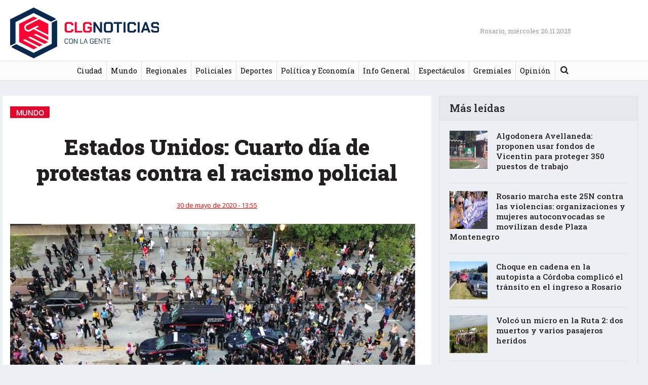

--- FILE ---
content_type: text/html; charset=UTF-8
request_url: https://conlagentenoticias.com/estados-unidos-cuarto-dia-de-protestas-contra-el-racismo-policial/
body_size: 11778
content:
<!DOCTYPE html>
<html lang="es"
    xmlns:og="http://opengraphprotocol.org/schema/"
    xmlns:fb="http://www.facebook.com/2008/fbml">
<head>
	<!-- Global site tag (gtag.js) - Google Analytics -->
	<script async src="https://www.googletagmanager.com/gtag/js?id=UA-111404558-1"></script>
	<script>
	  window.dataLayer = window.dataLayer || [];
	  function gtag(){dataLayer.push(arguments);}
	  gtag('js', new Date());

	  gtag('config', 'UA-111404558-1');
	</script>



	<meta charset="UTF-8">
	<meta http-equiv="X-UA-Compatible" content="IE=edge">
	<meta name="viewport" content="width=device-width, initial-scale=1, shrink-to-fit=no">
	<meta name="mobile-web-app-capable" content="yes">
	<meta name="apple-mobile-web-app-capable" content="yes">
	<meta name="apple-mobile-web-app-title" content="Con La Gente Noticias - ">
	<meta property="fb:app_id" content="1001274303354808" />
	<link rel="profile" href="http://gmpg.org/xfn/11">
	<link rel="pingback" href="https://conlagentenoticias.com/xmlrpc.php">
<link rel="apple-touch-icon" sizes="180x180" href="https://conlagentenoticias.com/wp-content/themes/clg2020/apple-touch-icon.png?v=GvkjKJpBaW">
<link rel="icon" type="image/png" sizes="32x32" href="https://conlagentenoticias.com/wp-content/themes/clg2020/favicon-32x32.png?v=GvkjKJpBaW">
<link rel="icon" type="image/png" sizes="16x16" href="https://conlagentenoticias.com/wp-content/themes/clg2020/favicon-16x16.png?v=GvkjKJpBaW">
<link rel="manifest" href="https://conlagentenoticias.com/wp-content/themes/clg2020/site.webmanifest?v=GvkjKJpBaW">
<link rel="mask-icon" href="https://conlagentenoticias.com/wp-content/themes/clg2020/safari-pinned-tab.svg?v=GvkjKJpBaW" color="#5bbad5">
<link rel="shortcut icon" href="https://conlagentenoticias.com/wp-content/themes/clg2020/favicon.ico?v=GvkjKJpBaW">
<meta name="msapplication-TileColor" content="#ffffff">
<meta name="theme-color" content="#ffffff">
<link rel="stylesheet" href="https://use.fontawesome.com/releases/v5.0.13/css/all.css" integrity="sha384-DNOHZ68U8hZfKXOrtjWvjxusGo9WQnrNx2sqG0tfsghAvtVlRW3tvkXWZh58N9jp" crossorigin="anonymous">
	<title>Estados Unidos: Cuarto día de protestas contra el racismo policial &#8211; Con La Gente Noticias</title>
<meta name='robots' content='max-image-preview:large' />
	<style>img:is([sizes="auto" i], [sizes^="auto," i]) { contain-intrinsic-size: 3000px 1500px }</style>
	<link rel='dns-prefetch' href='//fonts.googleapis.com' />
<link rel="alternate" type="application/rss+xml" title="Con La Gente Noticias &raquo; Feed" href="https://conlagentenoticias.com/feed/" />
<link rel="alternate" type="application/rss+xml" title="Con La Gente Noticias &raquo; Feed de los comentarios" href="https://conlagentenoticias.com/comments/feed/" />
<link rel="alternate" type="application/rss+xml" title="Con La Gente Noticias &raquo; Comentario Estados Unidos: Cuarto día de protestas contra el racismo policial del feed" href="https://conlagentenoticias.com/estados-unidos-cuarto-dia-de-protestas-contra-el-racismo-policial/feed/" />
 
    <meta property="og:title" content="Estados Unidos: Cuarto día de protestas contra el racismo policial"/>
    <meta property="og:description" content="..."/>
    <meta property="og:type" content="article"/>
    <meta property="og:url" content="https://conlagentenoticias.com/estados-unidos-cuarto-dia-de-protestas-contra-el-racismo-policial/"/>
    <meta property="og:site_name" content="Con La Gente Noticias"/>
    <meta property="og:image" content="https://conlagentenoticias.com/wp-content/uploads/2020/05/Sabado3016.jpg"/>
 
    <meta name="twitter:card" value="summary" />
	    <meta name="twitter:site" value="@conlagenteros" />
	    <meta name="twitter:title" value="Estados Unidos: Cuarto día de protestas contra el racismo policial" />
    <meta name="twitter:description" value="..." />
    <meta name="twitter:url" value="https://conlagentenoticias.com/estados-unidos-cuarto-dia-de-protestas-contra-el-racismo-policial/" />
	<meta name="twitter:image" value="https://conlagentenoticias.com/wp-content/uploads/2020/05/Sabado3016.jpg" />
	<meta name="twitter:creator" value="@" />
	<meta name="twitter:card" content="summary_large_image" />
  
<script type="text/javascript">
/* <![CDATA[ */
window._wpemojiSettings = {"baseUrl":"https:\/\/s.w.org\/images\/core\/emoji\/16.0.1\/72x72\/","ext":".png","svgUrl":"https:\/\/s.w.org\/images\/core\/emoji\/16.0.1\/svg\/","svgExt":".svg","source":{"concatemoji":"https:\/\/conlagentenoticias.com\/wp-includes\/js\/wp-emoji-release.min.js?ver=6.8.3"}};
/*! This file is auto-generated */
!function(s,n){var o,i,e;function c(e){try{var t={supportTests:e,timestamp:(new Date).valueOf()};sessionStorage.setItem(o,JSON.stringify(t))}catch(e){}}function p(e,t,n){e.clearRect(0,0,e.canvas.width,e.canvas.height),e.fillText(t,0,0);var t=new Uint32Array(e.getImageData(0,0,e.canvas.width,e.canvas.height).data),a=(e.clearRect(0,0,e.canvas.width,e.canvas.height),e.fillText(n,0,0),new Uint32Array(e.getImageData(0,0,e.canvas.width,e.canvas.height).data));return t.every(function(e,t){return e===a[t]})}function u(e,t){e.clearRect(0,0,e.canvas.width,e.canvas.height),e.fillText(t,0,0);for(var n=e.getImageData(16,16,1,1),a=0;a<n.data.length;a++)if(0!==n.data[a])return!1;return!0}function f(e,t,n,a){switch(t){case"flag":return n(e,"\ud83c\udff3\ufe0f\u200d\u26a7\ufe0f","\ud83c\udff3\ufe0f\u200b\u26a7\ufe0f")?!1:!n(e,"\ud83c\udde8\ud83c\uddf6","\ud83c\udde8\u200b\ud83c\uddf6")&&!n(e,"\ud83c\udff4\udb40\udc67\udb40\udc62\udb40\udc65\udb40\udc6e\udb40\udc67\udb40\udc7f","\ud83c\udff4\u200b\udb40\udc67\u200b\udb40\udc62\u200b\udb40\udc65\u200b\udb40\udc6e\u200b\udb40\udc67\u200b\udb40\udc7f");case"emoji":return!a(e,"\ud83e\udedf")}return!1}function g(e,t,n,a){var r="undefined"!=typeof WorkerGlobalScope&&self instanceof WorkerGlobalScope?new OffscreenCanvas(300,150):s.createElement("canvas"),o=r.getContext("2d",{willReadFrequently:!0}),i=(o.textBaseline="top",o.font="600 32px Arial",{});return e.forEach(function(e){i[e]=t(o,e,n,a)}),i}function t(e){var t=s.createElement("script");t.src=e,t.defer=!0,s.head.appendChild(t)}"undefined"!=typeof Promise&&(o="wpEmojiSettingsSupports",i=["flag","emoji"],n.supports={everything:!0,everythingExceptFlag:!0},e=new Promise(function(e){s.addEventListener("DOMContentLoaded",e,{once:!0})}),new Promise(function(t){var n=function(){try{var e=JSON.parse(sessionStorage.getItem(o));if("object"==typeof e&&"number"==typeof e.timestamp&&(new Date).valueOf()<e.timestamp+604800&&"object"==typeof e.supportTests)return e.supportTests}catch(e){}return null}();if(!n){if("undefined"!=typeof Worker&&"undefined"!=typeof OffscreenCanvas&&"undefined"!=typeof URL&&URL.createObjectURL&&"undefined"!=typeof Blob)try{var e="postMessage("+g.toString()+"("+[JSON.stringify(i),f.toString(),p.toString(),u.toString()].join(",")+"));",a=new Blob([e],{type:"text/javascript"}),r=new Worker(URL.createObjectURL(a),{name:"wpTestEmojiSupports"});return void(r.onmessage=function(e){c(n=e.data),r.terminate(),t(n)})}catch(e){}c(n=g(i,f,p,u))}t(n)}).then(function(e){for(var t in e)n.supports[t]=e[t],n.supports.everything=n.supports.everything&&n.supports[t],"flag"!==t&&(n.supports.everythingExceptFlag=n.supports.everythingExceptFlag&&n.supports[t]);n.supports.everythingExceptFlag=n.supports.everythingExceptFlag&&!n.supports.flag,n.DOMReady=!1,n.readyCallback=function(){n.DOMReady=!0}}).then(function(){return e}).then(function(){var e;n.supports.everything||(n.readyCallback(),(e=n.source||{}).concatemoji?t(e.concatemoji):e.wpemoji&&e.twemoji&&(t(e.twemoji),t(e.wpemoji)))}))}((window,document),window._wpemojiSettings);
/* ]]> */
</script>
<style id='wp-emoji-styles-inline-css' type='text/css'>

	img.wp-smiley, img.emoji {
		display: inline !important;
		border: none !important;
		box-shadow: none !important;
		height: 1em !important;
		width: 1em !important;
		margin: 0 0.07em !important;
		vertical-align: -0.1em !important;
		background: none !important;
		padding: 0 !important;
	}
</style>
<link rel='stylesheet' id='wp-block-library-css' href='https://conlagentenoticias.com/wp-includes/css/dist/block-library/style.min.css?ver=6.8.3' type='text/css' media='all' />
<style id='classic-theme-styles-inline-css' type='text/css'>
/*! This file is auto-generated */
.wp-block-button__link{color:#fff;background-color:#32373c;border-radius:9999px;box-shadow:none;text-decoration:none;padding:calc(.667em + 2px) calc(1.333em + 2px);font-size:1.125em}.wp-block-file__button{background:#32373c;color:#fff;text-decoration:none}
</style>
<style id='global-styles-inline-css' type='text/css'>
:root{--wp--preset--aspect-ratio--square: 1;--wp--preset--aspect-ratio--4-3: 4/3;--wp--preset--aspect-ratio--3-4: 3/4;--wp--preset--aspect-ratio--3-2: 3/2;--wp--preset--aspect-ratio--2-3: 2/3;--wp--preset--aspect-ratio--16-9: 16/9;--wp--preset--aspect-ratio--9-16: 9/16;--wp--preset--color--black: #000000;--wp--preset--color--cyan-bluish-gray: #abb8c3;--wp--preset--color--white: #ffffff;--wp--preset--color--pale-pink: #f78da7;--wp--preset--color--vivid-red: #cf2e2e;--wp--preset--color--luminous-vivid-orange: #ff6900;--wp--preset--color--luminous-vivid-amber: #fcb900;--wp--preset--color--light-green-cyan: #7bdcb5;--wp--preset--color--vivid-green-cyan: #00d084;--wp--preset--color--pale-cyan-blue: #8ed1fc;--wp--preset--color--vivid-cyan-blue: #0693e3;--wp--preset--color--vivid-purple: #9b51e0;--wp--preset--gradient--vivid-cyan-blue-to-vivid-purple: linear-gradient(135deg,rgba(6,147,227,1) 0%,rgb(155,81,224) 100%);--wp--preset--gradient--light-green-cyan-to-vivid-green-cyan: linear-gradient(135deg,rgb(122,220,180) 0%,rgb(0,208,130) 100%);--wp--preset--gradient--luminous-vivid-amber-to-luminous-vivid-orange: linear-gradient(135deg,rgba(252,185,0,1) 0%,rgba(255,105,0,1) 100%);--wp--preset--gradient--luminous-vivid-orange-to-vivid-red: linear-gradient(135deg,rgba(255,105,0,1) 0%,rgb(207,46,46) 100%);--wp--preset--gradient--very-light-gray-to-cyan-bluish-gray: linear-gradient(135deg,rgb(238,238,238) 0%,rgb(169,184,195) 100%);--wp--preset--gradient--cool-to-warm-spectrum: linear-gradient(135deg,rgb(74,234,220) 0%,rgb(151,120,209) 20%,rgb(207,42,186) 40%,rgb(238,44,130) 60%,rgb(251,105,98) 80%,rgb(254,248,76) 100%);--wp--preset--gradient--blush-light-purple: linear-gradient(135deg,rgb(255,206,236) 0%,rgb(152,150,240) 100%);--wp--preset--gradient--blush-bordeaux: linear-gradient(135deg,rgb(254,205,165) 0%,rgb(254,45,45) 50%,rgb(107,0,62) 100%);--wp--preset--gradient--luminous-dusk: linear-gradient(135deg,rgb(255,203,112) 0%,rgb(199,81,192) 50%,rgb(65,88,208) 100%);--wp--preset--gradient--pale-ocean: linear-gradient(135deg,rgb(255,245,203) 0%,rgb(182,227,212) 50%,rgb(51,167,181) 100%);--wp--preset--gradient--electric-grass: linear-gradient(135deg,rgb(202,248,128) 0%,rgb(113,206,126) 100%);--wp--preset--gradient--midnight: linear-gradient(135deg,rgb(2,3,129) 0%,rgb(40,116,252) 100%);--wp--preset--font-size--small: 13px;--wp--preset--font-size--medium: 20px;--wp--preset--font-size--large: 36px;--wp--preset--font-size--x-large: 42px;--wp--preset--spacing--20: 0.44rem;--wp--preset--spacing--30: 0.67rem;--wp--preset--spacing--40: 1rem;--wp--preset--spacing--50: 1.5rem;--wp--preset--spacing--60: 2.25rem;--wp--preset--spacing--70: 3.38rem;--wp--preset--spacing--80: 5.06rem;--wp--preset--shadow--natural: 6px 6px 9px rgba(0, 0, 0, 0.2);--wp--preset--shadow--deep: 12px 12px 50px rgba(0, 0, 0, 0.4);--wp--preset--shadow--sharp: 6px 6px 0px rgba(0, 0, 0, 0.2);--wp--preset--shadow--outlined: 6px 6px 0px -3px rgba(255, 255, 255, 1), 6px 6px rgba(0, 0, 0, 1);--wp--preset--shadow--crisp: 6px 6px 0px rgba(0, 0, 0, 1);}:where(.is-layout-flex){gap: 0.5em;}:where(.is-layout-grid){gap: 0.5em;}body .is-layout-flex{display: flex;}.is-layout-flex{flex-wrap: wrap;align-items: center;}.is-layout-flex > :is(*, div){margin: 0;}body .is-layout-grid{display: grid;}.is-layout-grid > :is(*, div){margin: 0;}:where(.wp-block-columns.is-layout-flex){gap: 2em;}:where(.wp-block-columns.is-layout-grid){gap: 2em;}:where(.wp-block-post-template.is-layout-flex){gap: 1.25em;}:where(.wp-block-post-template.is-layout-grid){gap: 1.25em;}.has-black-color{color: var(--wp--preset--color--black) !important;}.has-cyan-bluish-gray-color{color: var(--wp--preset--color--cyan-bluish-gray) !important;}.has-white-color{color: var(--wp--preset--color--white) !important;}.has-pale-pink-color{color: var(--wp--preset--color--pale-pink) !important;}.has-vivid-red-color{color: var(--wp--preset--color--vivid-red) !important;}.has-luminous-vivid-orange-color{color: var(--wp--preset--color--luminous-vivid-orange) !important;}.has-luminous-vivid-amber-color{color: var(--wp--preset--color--luminous-vivid-amber) !important;}.has-light-green-cyan-color{color: var(--wp--preset--color--light-green-cyan) !important;}.has-vivid-green-cyan-color{color: var(--wp--preset--color--vivid-green-cyan) !important;}.has-pale-cyan-blue-color{color: var(--wp--preset--color--pale-cyan-blue) !important;}.has-vivid-cyan-blue-color{color: var(--wp--preset--color--vivid-cyan-blue) !important;}.has-vivid-purple-color{color: var(--wp--preset--color--vivid-purple) !important;}.has-black-background-color{background-color: var(--wp--preset--color--black) !important;}.has-cyan-bluish-gray-background-color{background-color: var(--wp--preset--color--cyan-bluish-gray) !important;}.has-white-background-color{background-color: var(--wp--preset--color--white) !important;}.has-pale-pink-background-color{background-color: var(--wp--preset--color--pale-pink) !important;}.has-vivid-red-background-color{background-color: var(--wp--preset--color--vivid-red) !important;}.has-luminous-vivid-orange-background-color{background-color: var(--wp--preset--color--luminous-vivid-orange) !important;}.has-luminous-vivid-amber-background-color{background-color: var(--wp--preset--color--luminous-vivid-amber) !important;}.has-light-green-cyan-background-color{background-color: var(--wp--preset--color--light-green-cyan) !important;}.has-vivid-green-cyan-background-color{background-color: var(--wp--preset--color--vivid-green-cyan) !important;}.has-pale-cyan-blue-background-color{background-color: var(--wp--preset--color--pale-cyan-blue) !important;}.has-vivid-cyan-blue-background-color{background-color: var(--wp--preset--color--vivid-cyan-blue) !important;}.has-vivid-purple-background-color{background-color: var(--wp--preset--color--vivid-purple) !important;}.has-black-border-color{border-color: var(--wp--preset--color--black) !important;}.has-cyan-bluish-gray-border-color{border-color: var(--wp--preset--color--cyan-bluish-gray) !important;}.has-white-border-color{border-color: var(--wp--preset--color--white) !important;}.has-pale-pink-border-color{border-color: var(--wp--preset--color--pale-pink) !important;}.has-vivid-red-border-color{border-color: var(--wp--preset--color--vivid-red) !important;}.has-luminous-vivid-orange-border-color{border-color: var(--wp--preset--color--luminous-vivid-orange) !important;}.has-luminous-vivid-amber-border-color{border-color: var(--wp--preset--color--luminous-vivid-amber) !important;}.has-light-green-cyan-border-color{border-color: var(--wp--preset--color--light-green-cyan) !important;}.has-vivid-green-cyan-border-color{border-color: var(--wp--preset--color--vivid-green-cyan) !important;}.has-pale-cyan-blue-border-color{border-color: var(--wp--preset--color--pale-cyan-blue) !important;}.has-vivid-cyan-blue-border-color{border-color: var(--wp--preset--color--vivid-cyan-blue) !important;}.has-vivid-purple-border-color{border-color: var(--wp--preset--color--vivid-purple) !important;}.has-vivid-cyan-blue-to-vivid-purple-gradient-background{background: var(--wp--preset--gradient--vivid-cyan-blue-to-vivid-purple) !important;}.has-light-green-cyan-to-vivid-green-cyan-gradient-background{background: var(--wp--preset--gradient--light-green-cyan-to-vivid-green-cyan) !important;}.has-luminous-vivid-amber-to-luminous-vivid-orange-gradient-background{background: var(--wp--preset--gradient--luminous-vivid-amber-to-luminous-vivid-orange) !important;}.has-luminous-vivid-orange-to-vivid-red-gradient-background{background: var(--wp--preset--gradient--luminous-vivid-orange-to-vivid-red) !important;}.has-very-light-gray-to-cyan-bluish-gray-gradient-background{background: var(--wp--preset--gradient--very-light-gray-to-cyan-bluish-gray) !important;}.has-cool-to-warm-spectrum-gradient-background{background: var(--wp--preset--gradient--cool-to-warm-spectrum) !important;}.has-blush-light-purple-gradient-background{background: var(--wp--preset--gradient--blush-light-purple) !important;}.has-blush-bordeaux-gradient-background{background: var(--wp--preset--gradient--blush-bordeaux) !important;}.has-luminous-dusk-gradient-background{background: var(--wp--preset--gradient--luminous-dusk) !important;}.has-pale-ocean-gradient-background{background: var(--wp--preset--gradient--pale-ocean) !important;}.has-electric-grass-gradient-background{background: var(--wp--preset--gradient--electric-grass) !important;}.has-midnight-gradient-background{background: var(--wp--preset--gradient--midnight) !important;}.has-small-font-size{font-size: var(--wp--preset--font-size--small) !important;}.has-medium-font-size{font-size: var(--wp--preset--font-size--medium) !important;}.has-large-font-size{font-size: var(--wp--preset--font-size--large) !important;}.has-x-large-font-size{font-size: var(--wp--preset--font-size--x-large) !important;}
:where(.wp-block-post-template.is-layout-flex){gap: 1.25em;}:where(.wp-block-post-template.is-layout-grid){gap: 1.25em;}
:where(.wp-block-columns.is-layout-flex){gap: 2em;}:where(.wp-block-columns.is-layout-grid){gap: 2em;}
:root :where(.wp-block-pullquote){font-size: 1.5em;line-height: 1.6;}
</style>
<link rel='stylesheet' id='weather-atlas-public-css' href='https://conlagentenoticias.com/wp-content/plugins/weather-atlas/public/css/weather-atlas-public.min.css?ver=3.0.2' type='text/css' media='all' />
<link rel='stylesheet' id='weather-icons-css' href='https://conlagentenoticias.com/wp-content/plugins/weather-atlas/public/font/weather-icons/weather-icons.min.css?ver=3.0.2' type='text/css' media='all' />
<link rel='stylesheet' id='wpb-google-fonts-css' href='//fonts.googleapis.com/css?family=Open+Sans&#038;ver=6.8.3' type='text/css' media='all' />
<link rel='stylesheet' id='widgetopts-styles-css' href='https://conlagentenoticias.com/wp-content/plugins/widget-options/assets/css/widget-options.css?ver=4.1.1' type='text/css' media='all' />
<link rel='stylesheet' id='child-understrap-styles-css' href='https://conlagentenoticias.com/wp-content/themes/clg2020/css/child-theme.css?ver=0.5.3' type='text/css' media='all' />
<link rel='stylesheet' id='googlewebfonts-css' href='https://fonts.googleapis.com/css?family=Roboto+Slab%3A100%2C200%2C300%2C400%2C500%2C600%2C700%2C800%2C900&#038;display=swap&#038;ver=6.8.3' type='text/css' media='all' />
<link rel='stylesheet' id='child-style-css' href='https://conlagentenoticias.com/wp-content/themes/clg2020/css/child-style.css?v=90&#038;ver=6.8.3' type='text/css' media='all' />
<link rel='stylesheet' id='fancybox-css' href='https://conlagentenoticias.com/wp-content/themes/clg2020/css/jquery.fancybox.min.css?ver=6.8.3' type='text/css' media='all' />
<link rel='stylesheet' id='fw-ext-builder-frontend-grid-css' href='https://conlagentenoticias.com/wp-content/themes/clg2020/framework/extensions/builder/static/css/frontend-grid.css?ver=1.2.10' type='text/css' media='all' />
<link rel='stylesheet' id='fw-ext-forms-default-styles-css' href='https://conlagentenoticias.com/wp-content/themes/clg2020/framework/extensions/forms/static/css/frontend.css?ver=2.7.11' type='text/css' media='all' />
<script type="text/javascript" src="https://conlagentenoticias.com/wp-includes/js/jquery/jquery.min.js?ver=3.7.1" id="jquery-core-js"></script>
<script type="text/javascript" src="https://conlagentenoticias.com/wp-includes/js/jquery/jquery-migrate.min.js?ver=3.4.1" id="jquery-migrate-js"></script>
<script type="text/javascript" src="https://conlagentenoticias.com/wp-content/themes/understrap/js/popper.min.js?ver=6.8.3" id="popper-scripts-js"></script>
<script type="text/javascript" src="https://conlagentenoticias.com/wp-content/themes/clg2020/js/jquery.fancybox.min.js?ver=6.8.3" id="fancybox-js"></script>
<script type="text/javascript" src="https://conlagentenoticias.com/wp-content/themes/clg2020/js/custom-script.js?ver=6.8.3" id="custom-scripts-js"></script>
<link rel="https://api.w.org/" href="https://conlagentenoticias.com/wp-json/" /><link rel="alternate" title="JSON" type="application/json" href="https://conlagentenoticias.com/wp-json/wp/v2/posts/394192" /><link rel="EditURI" type="application/rsd+xml" title="RSD" href="https://conlagentenoticias.com/xmlrpc.php?rsd" />
<meta name="generator" content="WordPress 6.8.3" />
<link rel="canonical" href="https://conlagentenoticias.com/estados-unidos-cuarto-dia-de-protestas-contra-el-racismo-policial/" />
<link rel='shortlink' href='https://conlagentenoticias.com/?p=394192' />
<link rel="alternate" title="oEmbed (JSON)" type="application/json+oembed" href="https://conlagentenoticias.com/wp-json/oembed/1.0/embed?url=https%3A%2F%2Fconlagentenoticias.com%2Festados-unidos-cuarto-dia-de-protestas-contra-el-racismo-policial%2F" />
<link rel="alternate" title="oEmbed (XML)" type="text/xml+oembed" href="https://conlagentenoticias.com/wp-json/oembed/1.0/embed?url=https%3A%2F%2Fconlagentenoticias.com%2Festados-unidos-cuarto-dia-de-protestas-contra-el-racismo-policial%2F&#038;format=xml" />
		<style type="text/css" id="wp-custom-css">
			.centrado {text-align: center;}		</style>
			


</head>

<body class="wp-singular post-template-default single single-post postid-394192 single-format-standard wp-theme-understrap wp-child-theme-clg2020">



<div class="hfeed site" id="page">

	<!-- ******************* The Navbar Area ******************* -->
	<div class="wrapper-fluid wrapper-navbar navbar-expand-lg" id="wrapper-navbar">

		<a class="skip-link screen-reader-text sr-only" href="#content">saltar al contenido</a>

					<div class="container">
		
		
				<div class="row align-items-center justify-content-between no-gutters">
					<div class="col-2 col-sm-3">
						<button class="navbar-toggler" type="button" data-toggle="collapse" data-target="#navbarNavDropdown" aria-controls="navbarNavDropdown" aria-expanded="false" aria-label="Toggle navigation">
							<span class="navbar-toggler-close"></span>
							<span class="navbar-toggler-icon"></span>
						</button>
						
							
								<a class="navbar-brand" rel="home" href="https://conlagentenoticias.com/" title="Con La Gente Noticias"><img width="600" height="185" src="https://conlagentenoticias.com/wp-content/themes/clg2020/images/logo_nuevo2.png"></a>
							
														
						
						<!-- end custom logo -->
					</div>
					<div class="col-2 col-sm-3 text-right">
						<!-- Your site title as branding in the menu -->
						<div class="social">
								
						</div>
					</div>
					<div class="col-1 col-sm-1 text-right">
						<div class="d-none d-lg-block" style="width:350px;">
								<span class="current-date">Rosario, miércoles 26.11.2025</span>								
						</div>
					</div>
					<div class="col-sm-3 d-none d-sm-block">
											
					</div>
						
				</div>
		
					</div><!-- .container -->
		
		<nav class="navbar">

				<!-- The WordPress Menu goes here -->
				<div id="navbarNavDropdown" class="collapse navbar-collapse"><ul id="main-menu" class="navbar-nav mx-auto"><li itemscope="itemscope" itemtype="https://www.schema.org/SiteNavigationElement" id="menu-item-1860" class="menu-item menu-item-type-taxonomy menu-item-object-category menu-item-1860 nav-item"><a title="Ciudad" href="https://conlagentenoticias.com/category/ciudad/" class="nav-link">Ciudad</a></li>
<li itemscope="itemscope" itemtype="https://www.schema.org/SiteNavigationElement" id="menu-item-4638" class="menu-item menu-item-type-taxonomy menu-item-object-category current-post-ancestor current-menu-parent current-post-parent active menu-item-4638 nav-item"><a title="Mundo" href="https://conlagentenoticias.com/category/mundo/" class="nav-link">Mundo</a></li>
<li itemscope="itemscope" itemtype="https://www.schema.org/SiteNavigationElement" id="menu-item-1859" class="menu-item menu-item-type-taxonomy menu-item-object-category menu-item-1859 nav-item"><a title="Regionales" href="https://conlagentenoticias.com/category/regionales/" class="nav-link">Regionales</a></li>
<li itemscope="itemscope" itemtype="https://www.schema.org/SiteNavigationElement" id="menu-item-1866" class="menu-item menu-item-type-taxonomy menu-item-object-category menu-item-1866 nav-item"><a title="Policiales" href="https://conlagentenoticias.com/category/policiales/" class="nav-link">Policiales</a></li>
<li itemscope="itemscope" itemtype="https://www.schema.org/SiteNavigationElement" id="menu-item-1864" class="menu-item menu-item-type-taxonomy menu-item-object-category menu-item-1864 nav-item"><a title="Deportes" href="https://conlagentenoticias.com/category/deportes/" class="nav-link">Deportes</a></li>
<li itemscope="itemscope" itemtype="https://www.schema.org/SiteNavigationElement" id="menu-item-1861" class="menu-item menu-item-type-taxonomy menu-item-object-category menu-item-1861 nav-item"><a title="Política y Economía" href="https://conlagentenoticias.com/category/politica/" class="nav-link">Política y Economía</a></li>
<li itemscope="itemscope" itemtype="https://www.schema.org/SiteNavigationElement" id="menu-item-1862" class="menu-item menu-item-type-taxonomy menu-item-object-category menu-item-1862 nav-item"><a title="Info General" href="https://conlagentenoticias.com/category/info-general/" class="nav-link">Info General</a></li>
<li itemscope="itemscope" itemtype="https://www.schema.org/SiteNavigationElement" id="menu-item-1863" class="menu-item menu-item-type-taxonomy menu-item-object-category menu-item-1863 nav-item"><a title="Espectáculos" href="https://conlagentenoticias.com/category/espectaculos/" class="nav-link">Espectáculos</a></li>
<li itemscope="itemscope" itemtype="https://www.schema.org/SiteNavigationElement" id="menu-item-762249" class="menu-item menu-item-type-taxonomy menu-item-object-category menu-item-762249 nav-item"><a title="Gremiales" href="https://conlagentenoticias.com/category/gremiales/" class="nav-link">Gremiales</a></li>
<li itemscope="itemscope" itemtype="https://www.schema.org/SiteNavigationElement" id="menu-item-4646" class="menu-item menu-item-type-taxonomy menu-item-object-category menu-item-4646 nav-item"><a title="Opinión" href="https://conlagentenoticias.com/category/opinion/" class="nav-link">Opinión</a></li>
<li class="menu-item menu-item-search">
<form method="get" id="searchform" action="https://conlagentenoticias.com/" role="search">
	<label class="sr-only" for="s">Buscar</label>
	<div class="input-group">
		<input class="field form-control" id="s" name="s" type="text"
			placeholder="Buscar &hellip;" value=""><i id="searchicon" class="fa fa-search"></i>
		<span class="input-group-append">
			<input class="submit btn btn-primary" id="searchsubmit" name="submit" type="submit"
			value="Buscar">
	</span>
	</div>
</form>
</li></ul></div>				


		</nav><!-- .site-navigation -->

		<!-- product buttons & social buttons     -->

				
		<!-- end product buttons & social buttons -->

	</div><!-- .wrapper-navbar end -->

<div class="wrapper" id="single-wrapper" >

	<div class="container" id="content" tabindex="-1">

		<div class="row">

			<!-- Do the left sidebar check -->
			


<div class="col-md-8 content-area" id="primary" style="background: #fff;">
			<main class="site-main" id="main">

				
					<article class="filter-default post-394192 post type-post status-publish format-standard has-post-thumbnail hentry category-mundo" id="post-394192">

	<header class="entry-header">
	
	<div class="entry-categories"> Mundo</div>
				
		<h1 class="entry-title">Estados Unidos: Cuarto día de protestas contra el racismo policial</h1>
		
		
		<div class="entry-meta">
			<div class="row align-items-center">
				
					<span class="posted-on"><time class="entry-date published" datetime="2020-05-30T13:55:30-03:00">30 de mayo de 2020 - 13:55</time></span>				
				
			</div>
		</div><!-- .entry-meta -->

	</header><!-- .entry-header -->

		<div class="entry-image">
		<img width="800" height="450" src="https://conlagentenoticias.com/wp-content/uploads/2020/05/Sabado3016.jpg" class="attachment-800x600 size-800x600 wp-post-image" alt="" decoding="async" fetchpriority="high" srcset="https://conlagentenoticias.com/wp-content/uploads/2020/05/Sabado3016.jpg 1200w, https://conlagentenoticias.com/wp-content/uploads/2020/05/Sabado3016-768x432.jpg 768w, https://conlagentenoticias.com/wp-content/uploads/2020/05/Sabado3016-500x281.jpg 500w" sizes="(max-width: 800px) 100vw, 800px" />		<div class="entry-legend">
			<span class="thumb-description"></span><br /><span class="thumb-legend"></span>
		</div>
	</div>
	
	<div class="entry-content">
		<p class="entry-excerpt">El asesinato de George Floyd provocó a manifestaciones masivas en los Estados Unidos, con el epicentro en Minneapolis, ciudad donde se produjo el hecho</p>		<p>Disturbios por el crimen del afroamericano George Floyd a manos de la policía en Minneapolis se extendieron este sábado por todo Estados Unidos, con incendios, saqueos y enfrentamientos entre manifestantes y fuerzas del orden, y el Pentágono ordenó a unidades militares de policía estar listas para desplegarse en esa ciudad de Minnesota.</p>
<p>En Minneapolis cientos de manifestantes desafiaron un toque de queda decretado por las autoridades y, como en las últimas tres noches, repitieron esta madrugada los incendios, actos de vandalismo y saqueos de comercios.</p>
<p>Uno de los epicentros de las protestas fue la comisaría del Quinto Distrito, después de que en la noche del jueves incendiaran el edificio de la comisaría del Tercer Distrito, frente al cual también se concentraron anoche manifestantes, algunos de ellos arrodillados y con el puño en alto.</p>
<p><img decoding="async" class="aligncenter size-full wp-image-394204" src="https://conlagentenoticias.com/wp-content/uploads/2020/05/Sabado3012.jpg" alt="" width="1200" height="675" srcset="https://conlagentenoticias.com/wp-content/uploads/2020/05/Sabado3012.jpg 1200w, https://conlagentenoticias.com/wp-content/uploads/2020/05/Sabado3012-768x432.jpg 768w, https://conlagentenoticias.com/wp-content/uploads/2020/05/Sabado3012-500x281.jpg 500w" sizes="(max-width: 1200px) 100vw, 1200px" /></p>
<p>El origen de las protestas fue el crimen del afroamericano George Floyd, de 40 años, que falleció el lunes cuando era detenido bajo la sospecha de haber intentado usar un billete falso de 20 dólares en un supermercado.</p>
<p>En videos grabados por transeúntes se ve a uno de los cuatro agentes que participaron en la detención, y que luego fueron expulsados del cuerpo, sometiendo a Floyd en el suelo, subido sobre él y presionándole con su rodilla en el cuello durante varios minutos.</p>
<p>«Por favor, por favor, por favor, no puedo respirar. Por favor», se escucha a Floyd decir mientras agoniza.</p>
<p>Los disturbios de esta madrugada ocurrieron pese a llamados a la calma de líderes civiles de la comunidad afroamericana y pese a la confianza de las autoridades de que los ánimos se calmarían después de que ayer la fiscalía acusase formalmente al agente Derek Chauvin, el policía que presionaba el cuello de Floyd con su rodilla, de asesinato y homicidio imprudente.</p>
<p><img loading="lazy" decoding="async" class="aligncenter size-full wp-image-394203" src="https://conlagentenoticias.com/wp-content/uploads/2020/05/Sabado3013.jpg" alt="" width="1200" height="675" srcset="https://conlagentenoticias.com/wp-content/uploads/2020/05/Sabado3013.jpg 1200w, https://conlagentenoticias.com/wp-content/uploads/2020/05/Sabado3013-768x432.jpg 768w, https://conlagentenoticias.com/wp-content/uploads/2020/05/Sabado3013-500x281.jpg 500w" sizes="auto, (max-width: 1200px) 100vw, 1200px" /></p>
<p>Al ex policía, que podría ser condenado a hasta 12 años de cárcel, se le ha fijado una fianza de medio millón de dólares.</p>
<p>A la policía se le habían sumado ayer 500 miembros de la Guardia Nacional por orden del gobernador de Minnesota, Tim Walz.</p>
<p>Pero luego de otra noche de caos, Walz dijo esta madrugada que activará el despliegue de más de 1.000 guardias nacionales adicionales y que consideraba pedir ayuda al Gobierno federal.</p>
<p>«No nos dan los números. No podemos arrestar a personas cuando (apenas) estamos tratando de defendernos», dijo.</p>
<p>CNN y otros medios estadounidenses informaron que el Pentágono ordenó hoy al Ejército poner en alerta a varias unidades de la policía militar para que estén lista para desplegarse en Minneapolis en menos de cuatro horas si así lo ordena el presidente Donald Trump.</p>
<p><img loading="lazy" decoding="async" class="aligncenter size-full wp-image-394202" src="https://conlagentenoticias.com/wp-content/uploads/2020/05/Sabado3014.jpg" alt="" width="1200" height="675" srcset="https://conlagentenoticias.com/wp-content/uploads/2020/05/Sabado3014.jpg 1200w, https://conlagentenoticias.com/wp-content/uploads/2020/05/Sabado3014-768x432.jpg 768w, https://conlagentenoticias.com/wp-content/uploads/2020/05/Sabado3014-500x281.jpg 500w" sizes="auto, (max-width: 1200px) 100vw, 1200px" /></p>
<p>Trump muchas veces se puso del lado de la policía en otros casos de uso de fuerza letal, pero ayer dijo que el video que captó la muerte de Floyd era «impactante» y que había hablado con la familia de la víctima para expresarle sus condolencias y asegurarles que el Departamento de Justicia hará de la investigación de su muerte una prioridad.</p>
<p>Su rival demócrata en las elecciones de noviembre próximo, Joe Biden, dijo también ayer que había ofrecido sus condolencias a la familia de Floyd.</p>
<p>«Necesitamos un verdadero liderazgo ya, un liderazgo que siente a todos a una mesa para que podamos tomar medidas para erradicar este racismo sistemático», señaló.</p>
<p>En el estado de Gerogia, el gobernador Brian Kemp declaró hoy el estado de emergencia y ordenó el despliegue de 500 miembros de la Guardia Nacional estatal «para proteger a la gente y las propiedades» en la ciudad de Atlanta.</p>
<p><img loading="lazy" decoding="async" class="aligncenter size-full wp-image-394201" src="https://conlagentenoticias.com/wp-content/uploads/2020/05/Sabado3015.jpg" alt="" width="1200" height="675" srcset="https://conlagentenoticias.com/wp-content/uploads/2020/05/Sabado3015.jpg 1200w, https://conlagentenoticias.com/wp-content/uploads/2020/05/Sabado3015-768x432.jpg 768w, https://conlagentenoticias.com/wp-content/uploads/2020/05/Sabado3015-500x281.jpg 500w" sizes="auto, (max-width: 1200px) 100vw, 1200px" /></p>
<p>Kemp hizo el anuncio luego de que grupos de manifestantes rompieron vidrieras de comercios y se enfrentaron con los agentes antidisturbios, que los repelieron con gases lacrimógenos, en el centro de Atlanta, de Georgia, cerca de la sede central de la cadena CNN.</p>
<p>Algunos manifestantes lanzaron piedras contra el edificio de CNN e incluso lo vandalizaron con pintadas.</p>
<p>En medio de la confusión, varios vehículos de la policía que estaban en el lugar fueron blanco de las piedras y otros incendiados.</p>
<p>En Los Ángeles se produjeron enfrentamientos entre la policía y grupos de manifestantes, que cerraron calles y destrozaron vehículos.</p>
<p><img loading="lazy" decoding="async" class="aligncenter size-full wp-image-394206" src="https://conlagentenoticias.com/wp-content/uploads/2020/05/Sabado3017.jpg" alt="" width="1200" height="675" srcset="https://conlagentenoticias.com/wp-content/uploads/2020/05/Sabado3017.jpg 1200w, https://conlagentenoticias.com/wp-content/uploads/2020/05/Sabado3017-768x432.jpg 768w, https://conlagentenoticias.com/wp-content/uploads/2020/05/Sabado3017-500x281.jpg 500w" sizes="auto, (max-width: 1200px) 100vw, 1200px" /></p>
<p>En Nueva York las protestas se centraron sobre todo en Brooklyn y Manhattan, donde también hubo choques con las fuerzas del orden que se saldaron con decenas de detenciones.</p>
<p>Las acciones más violentas tuvieron lugar en Brooklyn, donde los participantes quemaron un patrullero.</p>
<p>También en Washington, la capital, una manifestación frente a la Casa Blanca que comenzó siendo pacífica derivó en escaramuzas con los policías y agentes del Servicio Secreto y el lanzamiento de piedras y otros objetos contra la residencia presidencial.</p>
<p>Los manifestantes en más de una ocasión derribaron algunas de las barricadas instaladas frente a la Casa Blanca y la policía realizó varias detenciones.</p>
<p>También hubo protestas, en algunos casos también violentas, en otras ciudades.</p>
<p>Una persona fue asesinada en Detroit, Michigan, antes de la medianoche cuando alguien abrió fuego desde una camioneta contra una multitud de manifestantes, dijo la policía.</p>
<p>En Portland, Oregon, manifestantes irrumpieron en una comisaría y la incendiaron parcialmente.</p>
<p>En Richmond, capital de Virginia, manifestantes prendieron fuego un patrullero y un colectivo.</p>
		
	</div><!-- .entry-content -->

	<footer class="entry-footer">
			<div class="row">
				<div class="col-md-12 col-lg-6 px-3">
								            <ul class="share-icons">
                <!-- twitter -->
                <li>
                    <a href="https://twitter.com/share?text=Estados Unidos: Cuarto día de protestas contra el racismo policial&amp;url=https://conlagentenoticias.com/estados-unidos-cuarto-dia-de-protestas-contra-el-racismo-policial/" onclick="window.open(this.href, 'twitter-share', 'width=550,height=235');return false;"></a>
                </li>
                <!-- facebook -->
                <li>
                    <a href="https://www.facebook.com/sharer/sharer.php?u=https://conlagentenoticias.com/estados-unidos-cuarto-dia-de-protestas-contra-el-racismo-policial/" onclick="window.open(this.href, 'facebook-share','width=580,height=296');return false;"></a>
                </li>
                <!-- google plus -->
                <li>
                    <a href="https://plus.google.com/share?url=https://conlagentenoticias.com/estados-unidos-cuarto-dia-de-protestas-contra-el-racismo-policial/" onclick="window.open(this.href, 'google-plus-share', 'width=490,height=530');return false;"></a>
                </li>
                <!-- whatsapp -->
                <li>
					<a href="whatsapp://send?text=<Estados Unidos: Cuarto día de protestas contra el racismo policial – https://conlagentenoticias.com/estados-unidos-cuarto-dia-de-protestas-contra-el-racismo-policial/" data-action="share/whatsapp/share"></a>
                </li>
            </ul>
        				</div>
				<div class="col-md-12 col-lg-6 order-lg-first px-lg-3">
					<div class="fb-like mt-3" data-href="https://www.facebook.com/conlagentenoticias/" data-width="280" data-layout="standard" data-action="like" data-size="large" data-show-faces="false" data-share="false"></div>
				</div>
			</div>

		
	</footer><!-- .entry-footer -->

</article><!-- #post-## -->
					
																
					 

						<nav class="container navigation post-navigation custom-nav-understrap">
					<h2 class="sr-only">Navegación de entradas</h2>
					<div class="row nav-links justify-content-between">
						<span class="nav-previous"><a href="https://conlagentenoticias.com/coronavirus-en-buenos-aires-ya-no-quedan-barrios-portenos-sin-casos/" rel="prev"><i class="fa fa-angle-left"></i></a></span><span class="nav-next"><a href="https://conlagentenoticias.com/por-violar-la-cuarentena-choferes-donaran-mas-de-40-mil-pesos-a-un-hospital/" rel="next"><i class="fa fa-angle-right"></i></a></span>					</div><!-- .nav-links -->
				</nav><!-- .navigation -->
		
		
				
			</main><!-- #main -->

		<!-- Do the right sidebar check -->
		
</div><!-- #closing the primary container from /global-templates/left-sidebar-check.php -->




  
<div class="col-md-4 widget-area" id="right-sidebar" role="complementary">
	<aside id="mostviewed_widget-2" class="widget widget_mostviewed_widget"><h3 class="widget-title">Más leídas</h3><ul>
<li>
	<a href="https://conlagentenoticias.com/algodonera-avellaneda-proponen-usar-fondos-de-vicentin-para-proteger-350-puestos-de-trabajo/" rel="bookmark">
		<img width="128" height="67" src="https://conlagentenoticias.com/wp-content/uploads/2025/11/algodonera.jpg" class="img-fluid wp-post-image" alt="" decoding="async" loading="lazy" />		<h4 class="article-title">Algodonera Avellaneda: proponen usar fondos de Vicentin para proteger 350 puestos de trabajo</h4>
	</a>
</li>
<li>
	<a href="https://conlagentenoticias.com/rosario-marcha-este-25n-contra-las-violencias-organizaciones-y-mujeres-autoconvocadas-se-movilizan-desde-plaza-montenegro/" rel="bookmark">
		<img width="128" height="85" src="https://conlagentenoticias.com/wp-content/uploads/2025/11/marcha16.jpg" class="img-fluid wp-post-image" alt="" decoding="async" loading="lazy" srcset="https://conlagentenoticias.com/wp-content/uploads/2025/11/marcha16.jpg 1280w, https://conlagentenoticias.com/wp-content/uploads/2025/11/marcha16-768x512.jpg 768w" sizes="auto, (max-width: 128px) 100vw, 128px" />		<h4 class="article-title">Rosario marcha este 25N contra las violencias: organizaciones y mujeres autoconvocadas se movilizan desde Plaza Montenegro</h4>
	</a>
</li>
<li>
	<a href="https://conlagentenoticias.com/choque-en-cadena-en-la-autopista-a-cordoba-complico-el-transito-en-el-ingreso-a-rosario/" rel="bookmark">
		<img width="128" height="79" src="https://conlagentenoticias.com/wp-content/uploads/2025/11/choque1.jpg" class="img-fluid wp-post-image" alt="" decoding="async" loading="lazy" srcset="https://conlagentenoticias.com/wp-content/uploads/2025/11/choque1.jpg 1200w, https://conlagentenoticias.com/wp-content/uploads/2025/11/choque1-768x474.jpg 768w" sizes="auto, (max-width: 128px) 100vw, 128px" />		<h4 class="article-title">Choque en cadena en la autopista a Córdoba complicó el tránsito en el ingreso a Rosario</h4>
	</a>
</li>
<li>
	<a href="https://conlagentenoticias.com/volco-un-micro-en-la-ruta-2-dos-muertos-y-varios-pasajeros-heridos/" rel="bookmark">
		<img width="128" height="67" src="https://conlagentenoticias.com/wp-content/uploads/2025/11/choque.jpg" class="img-fluid wp-post-image" alt="" decoding="async" loading="lazy" srcset="https://conlagentenoticias.com/wp-content/uploads/2025/11/choque.jpg 1200w, https://conlagentenoticias.com/wp-content/uploads/2025/11/choque-768x402.jpg 768w" sizes="auto, (max-width: 128px) 100vw, 128px" />		<h4 class="article-title">Volcó un micro en la Ruta 2: dos muertos y varios pasajeros heridos</h4>
	</a>
</li>
<li>
	<a href="https://conlagentenoticias.com/china-lanza-la-nave-espacial-shenzhou-22/" rel="bookmark">
		<img width="128" height="85" src="https://conlagentenoticias.com/wp-content/uploads/2025/11/china-2.webp" class="img-fluid wp-post-image" alt="" decoding="async" loading="lazy" srcset="https://conlagentenoticias.com/wp-content/uploads/2025/11/china-2.webp 1079w, https://conlagentenoticias.com/wp-content/uploads/2025/11/china-2-768x512.webp 768w" sizes="auto, (max-width: 128px) 100vw, 128px" />		<h4 class="article-title">China lanza la nave espacial Shenzhou-22</h4>
	</a>
</li>
</ul>
</aside>
</div><!-- #right-sidebar -->
  


	</div><!-- .row -->
	
</div><!-- Container end -->

</div><!-- Wrapper end -->




<div class="wrapper" id="wrapper-footer">

	<div class="container">

		<div class="row">

				
							

											
							

											
							

							


			<div class="col-md-12">

				<footer class="site-footer" id="colophon">

					<div class="site-info">
						<div class="row">
							<div class="col-md-6">
																	<h1 class="navbar-brand mb-0"><a rel="home" href="https://conlagentenoticias.com/" title="Con La Gente Noticias"><img class="img-fluid custom-logo" width="201" height="31" src="https://conlagentenoticias.com/wp-content/themes/clg2020/images/logo.png"></a></h1>
																<span class="copyright">Todos los derechos reservados &copy; 2020</span>
							</div>
							<div class="col-md-6">
								<span>Desarrollado por</span>
								<a href="http://www.newspress.com.ar/" target="_blank" >
									<img src="https://conlagentenoticias.com/wp-content/themes/clg2020/images/newspress.png" class="newspress" width="100%" height="auto" alt="NewsPress">
								</a>
							</div>
						</div>
					

					</div><!-- .site-info -->

				</footer><!-- #colophon -->

			</div><!--col end -->

		</div><!-- row end -->

	</div><!-- container end -->

</div><!-- wrapper end -->

</div><!-- #page we need this extra closing tag here -->

<script type="speculationrules">
{"prefetch":[{"source":"document","where":{"and":[{"href_matches":"\/*"},{"not":{"href_matches":["\/wp-*.php","\/wp-admin\/*","\/wp-content\/uploads\/*","\/wp-content\/*","\/wp-content\/plugins\/*","\/wp-content\/themes\/clg2020\/*","\/wp-content\/themes\/understrap\/*","\/*\\?(.+)"]}},{"not":{"selector_matches":"a[rel~=\"nofollow\"]"}},{"not":{"selector_matches":".no-prefetch, .no-prefetch a"}}]},"eagerness":"conservative"}]}
</script>
<a href="#" id="topbutton"></a><script type="text/javascript" src="https://conlagentenoticias.com/wp-content/themes/clg2020/js/child-theme.min.js?ver=0.5.3" id="child-understrap-scripts-js"></script>
<script type="text/javascript" src="https://conlagentenoticias.com/wp-includes/js/comment-reply.min.js?ver=6.8.3" id="comment-reply-js" async="async" data-wp-strategy="async"></script>

</body>

</html>

